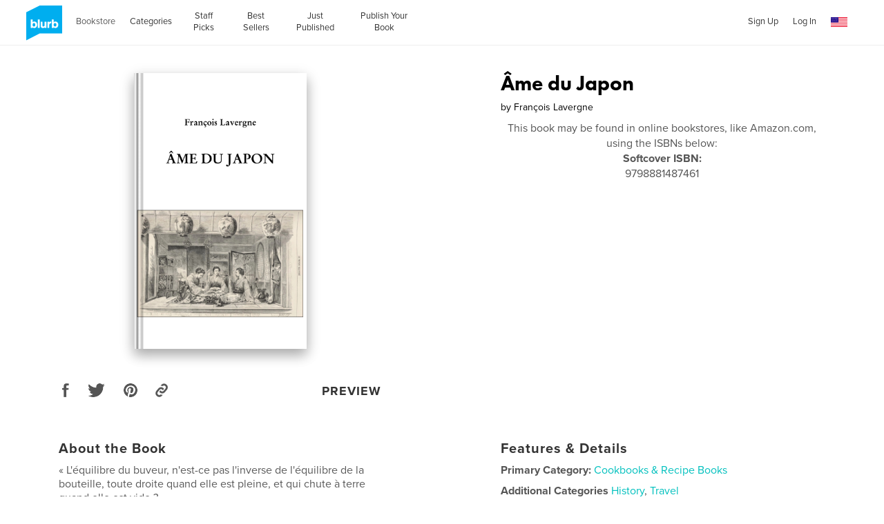

--- FILE ---
content_type: text/html; charset=utf-8
request_url: https://www.google.com/recaptcha/api2/anchor?ar=1&k=6LdYlHUUAAAAAGR0VR_KjlDMfvnnWb2XhZ4cAhOK&co=aHR0cHM6Ly93d3cuYmx1cmIuY29tOjQ0Mw..&hl=en&v=9TiwnJFHeuIw_s0wSd3fiKfN&size=invisible&badge=inline&anchor-ms=20000&execute-ms=30000&cb=d1c3rlxifv3m
body_size: 49978
content:
<!DOCTYPE HTML><html dir="ltr" lang="en"><head><meta http-equiv="Content-Type" content="text/html; charset=UTF-8">
<meta http-equiv="X-UA-Compatible" content="IE=edge">
<title>reCAPTCHA</title>
<style type="text/css">
/* cyrillic-ext */
@font-face {
  font-family: 'Roboto';
  font-style: normal;
  font-weight: 400;
  font-stretch: 100%;
  src: url(//fonts.gstatic.com/s/roboto/v48/KFO7CnqEu92Fr1ME7kSn66aGLdTylUAMa3GUBHMdazTgWw.woff2) format('woff2');
  unicode-range: U+0460-052F, U+1C80-1C8A, U+20B4, U+2DE0-2DFF, U+A640-A69F, U+FE2E-FE2F;
}
/* cyrillic */
@font-face {
  font-family: 'Roboto';
  font-style: normal;
  font-weight: 400;
  font-stretch: 100%;
  src: url(//fonts.gstatic.com/s/roboto/v48/KFO7CnqEu92Fr1ME7kSn66aGLdTylUAMa3iUBHMdazTgWw.woff2) format('woff2');
  unicode-range: U+0301, U+0400-045F, U+0490-0491, U+04B0-04B1, U+2116;
}
/* greek-ext */
@font-face {
  font-family: 'Roboto';
  font-style: normal;
  font-weight: 400;
  font-stretch: 100%;
  src: url(//fonts.gstatic.com/s/roboto/v48/KFO7CnqEu92Fr1ME7kSn66aGLdTylUAMa3CUBHMdazTgWw.woff2) format('woff2');
  unicode-range: U+1F00-1FFF;
}
/* greek */
@font-face {
  font-family: 'Roboto';
  font-style: normal;
  font-weight: 400;
  font-stretch: 100%;
  src: url(//fonts.gstatic.com/s/roboto/v48/KFO7CnqEu92Fr1ME7kSn66aGLdTylUAMa3-UBHMdazTgWw.woff2) format('woff2');
  unicode-range: U+0370-0377, U+037A-037F, U+0384-038A, U+038C, U+038E-03A1, U+03A3-03FF;
}
/* math */
@font-face {
  font-family: 'Roboto';
  font-style: normal;
  font-weight: 400;
  font-stretch: 100%;
  src: url(//fonts.gstatic.com/s/roboto/v48/KFO7CnqEu92Fr1ME7kSn66aGLdTylUAMawCUBHMdazTgWw.woff2) format('woff2');
  unicode-range: U+0302-0303, U+0305, U+0307-0308, U+0310, U+0312, U+0315, U+031A, U+0326-0327, U+032C, U+032F-0330, U+0332-0333, U+0338, U+033A, U+0346, U+034D, U+0391-03A1, U+03A3-03A9, U+03B1-03C9, U+03D1, U+03D5-03D6, U+03F0-03F1, U+03F4-03F5, U+2016-2017, U+2034-2038, U+203C, U+2040, U+2043, U+2047, U+2050, U+2057, U+205F, U+2070-2071, U+2074-208E, U+2090-209C, U+20D0-20DC, U+20E1, U+20E5-20EF, U+2100-2112, U+2114-2115, U+2117-2121, U+2123-214F, U+2190, U+2192, U+2194-21AE, U+21B0-21E5, U+21F1-21F2, U+21F4-2211, U+2213-2214, U+2216-22FF, U+2308-230B, U+2310, U+2319, U+231C-2321, U+2336-237A, U+237C, U+2395, U+239B-23B7, U+23D0, U+23DC-23E1, U+2474-2475, U+25AF, U+25B3, U+25B7, U+25BD, U+25C1, U+25CA, U+25CC, U+25FB, U+266D-266F, U+27C0-27FF, U+2900-2AFF, U+2B0E-2B11, U+2B30-2B4C, U+2BFE, U+3030, U+FF5B, U+FF5D, U+1D400-1D7FF, U+1EE00-1EEFF;
}
/* symbols */
@font-face {
  font-family: 'Roboto';
  font-style: normal;
  font-weight: 400;
  font-stretch: 100%;
  src: url(//fonts.gstatic.com/s/roboto/v48/KFO7CnqEu92Fr1ME7kSn66aGLdTylUAMaxKUBHMdazTgWw.woff2) format('woff2');
  unicode-range: U+0001-000C, U+000E-001F, U+007F-009F, U+20DD-20E0, U+20E2-20E4, U+2150-218F, U+2190, U+2192, U+2194-2199, U+21AF, U+21E6-21F0, U+21F3, U+2218-2219, U+2299, U+22C4-22C6, U+2300-243F, U+2440-244A, U+2460-24FF, U+25A0-27BF, U+2800-28FF, U+2921-2922, U+2981, U+29BF, U+29EB, U+2B00-2BFF, U+4DC0-4DFF, U+FFF9-FFFB, U+10140-1018E, U+10190-1019C, U+101A0, U+101D0-101FD, U+102E0-102FB, U+10E60-10E7E, U+1D2C0-1D2D3, U+1D2E0-1D37F, U+1F000-1F0FF, U+1F100-1F1AD, U+1F1E6-1F1FF, U+1F30D-1F30F, U+1F315, U+1F31C, U+1F31E, U+1F320-1F32C, U+1F336, U+1F378, U+1F37D, U+1F382, U+1F393-1F39F, U+1F3A7-1F3A8, U+1F3AC-1F3AF, U+1F3C2, U+1F3C4-1F3C6, U+1F3CA-1F3CE, U+1F3D4-1F3E0, U+1F3ED, U+1F3F1-1F3F3, U+1F3F5-1F3F7, U+1F408, U+1F415, U+1F41F, U+1F426, U+1F43F, U+1F441-1F442, U+1F444, U+1F446-1F449, U+1F44C-1F44E, U+1F453, U+1F46A, U+1F47D, U+1F4A3, U+1F4B0, U+1F4B3, U+1F4B9, U+1F4BB, U+1F4BF, U+1F4C8-1F4CB, U+1F4D6, U+1F4DA, U+1F4DF, U+1F4E3-1F4E6, U+1F4EA-1F4ED, U+1F4F7, U+1F4F9-1F4FB, U+1F4FD-1F4FE, U+1F503, U+1F507-1F50B, U+1F50D, U+1F512-1F513, U+1F53E-1F54A, U+1F54F-1F5FA, U+1F610, U+1F650-1F67F, U+1F687, U+1F68D, U+1F691, U+1F694, U+1F698, U+1F6AD, U+1F6B2, U+1F6B9-1F6BA, U+1F6BC, U+1F6C6-1F6CF, U+1F6D3-1F6D7, U+1F6E0-1F6EA, U+1F6F0-1F6F3, U+1F6F7-1F6FC, U+1F700-1F7FF, U+1F800-1F80B, U+1F810-1F847, U+1F850-1F859, U+1F860-1F887, U+1F890-1F8AD, U+1F8B0-1F8BB, U+1F8C0-1F8C1, U+1F900-1F90B, U+1F93B, U+1F946, U+1F984, U+1F996, U+1F9E9, U+1FA00-1FA6F, U+1FA70-1FA7C, U+1FA80-1FA89, U+1FA8F-1FAC6, U+1FACE-1FADC, U+1FADF-1FAE9, U+1FAF0-1FAF8, U+1FB00-1FBFF;
}
/* vietnamese */
@font-face {
  font-family: 'Roboto';
  font-style: normal;
  font-weight: 400;
  font-stretch: 100%;
  src: url(//fonts.gstatic.com/s/roboto/v48/KFO7CnqEu92Fr1ME7kSn66aGLdTylUAMa3OUBHMdazTgWw.woff2) format('woff2');
  unicode-range: U+0102-0103, U+0110-0111, U+0128-0129, U+0168-0169, U+01A0-01A1, U+01AF-01B0, U+0300-0301, U+0303-0304, U+0308-0309, U+0323, U+0329, U+1EA0-1EF9, U+20AB;
}
/* latin-ext */
@font-face {
  font-family: 'Roboto';
  font-style: normal;
  font-weight: 400;
  font-stretch: 100%;
  src: url(//fonts.gstatic.com/s/roboto/v48/KFO7CnqEu92Fr1ME7kSn66aGLdTylUAMa3KUBHMdazTgWw.woff2) format('woff2');
  unicode-range: U+0100-02BA, U+02BD-02C5, U+02C7-02CC, U+02CE-02D7, U+02DD-02FF, U+0304, U+0308, U+0329, U+1D00-1DBF, U+1E00-1E9F, U+1EF2-1EFF, U+2020, U+20A0-20AB, U+20AD-20C0, U+2113, U+2C60-2C7F, U+A720-A7FF;
}
/* latin */
@font-face {
  font-family: 'Roboto';
  font-style: normal;
  font-weight: 400;
  font-stretch: 100%;
  src: url(//fonts.gstatic.com/s/roboto/v48/KFO7CnqEu92Fr1ME7kSn66aGLdTylUAMa3yUBHMdazQ.woff2) format('woff2');
  unicode-range: U+0000-00FF, U+0131, U+0152-0153, U+02BB-02BC, U+02C6, U+02DA, U+02DC, U+0304, U+0308, U+0329, U+2000-206F, U+20AC, U+2122, U+2191, U+2193, U+2212, U+2215, U+FEFF, U+FFFD;
}
/* cyrillic-ext */
@font-face {
  font-family: 'Roboto';
  font-style: normal;
  font-weight: 500;
  font-stretch: 100%;
  src: url(//fonts.gstatic.com/s/roboto/v48/KFO7CnqEu92Fr1ME7kSn66aGLdTylUAMa3GUBHMdazTgWw.woff2) format('woff2');
  unicode-range: U+0460-052F, U+1C80-1C8A, U+20B4, U+2DE0-2DFF, U+A640-A69F, U+FE2E-FE2F;
}
/* cyrillic */
@font-face {
  font-family: 'Roboto';
  font-style: normal;
  font-weight: 500;
  font-stretch: 100%;
  src: url(//fonts.gstatic.com/s/roboto/v48/KFO7CnqEu92Fr1ME7kSn66aGLdTylUAMa3iUBHMdazTgWw.woff2) format('woff2');
  unicode-range: U+0301, U+0400-045F, U+0490-0491, U+04B0-04B1, U+2116;
}
/* greek-ext */
@font-face {
  font-family: 'Roboto';
  font-style: normal;
  font-weight: 500;
  font-stretch: 100%;
  src: url(//fonts.gstatic.com/s/roboto/v48/KFO7CnqEu92Fr1ME7kSn66aGLdTylUAMa3CUBHMdazTgWw.woff2) format('woff2');
  unicode-range: U+1F00-1FFF;
}
/* greek */
@font-face {
  font-family: 'Roboto';
  font-style: normal;
  font-weight: 500;
  font-stretch: 100%;
  src: url(//fonts.gstatic.com/s/roboto/v48/KFO7CnqEu92Fr1ME7kSn66aGLdTylUAMa3-UBHMdazTgWw.woff2) format('woff2');
  unicode-range: U+0370-0377, U+037A-037F, U+0384-038A, U+038C, U+038E-03A1, U+03A3-03FF;
}
/* math */
@font-face {
  font-family: 'Roboto';
  font-style: normal;
  font-weight: 500;
  font-stretch: 100%;
  src: url(//fonts.gstatic.com/s/roboto/v48/KFO7CnqEu92Fr1ME7kSn66aGLdTylUAMawCUBHMdazTgWw.woff2) format('woff2');
  unicode-range: U+0302-0303, U+0305, U+0307-0308, U+0310, U+0312, U+0315, U+031A, U+0326-0327, U+032C, U+032F-0330, U+0332-0333, U+0338, U+033A, U+0346, U+034D, U+0391-03A1, U+03A3-03A9, U+03B1-03C9, U+03D1, U+03D5-03D6, U+03F0-03F1, U+03F4-03F5, U+2016-2017, U+2034-2038, U+203C, U+2040, U+2043, U+2047, U+2050, U+2057, U+205F, U+2070-2071, U+2074-208E, U+2090-209C, U+20D0-20DC, U+20E1, U+20E5-20EF, U+2100-2112, U+2114-2115, U+2117-2121, U+2123-214F, U+2190, U+2192, U+2194-21AE, U+21B0-21E5, U+21F1-21F2, U+21F4-2211, U+2213-2214, U+2216-22FF, U+2308-230B, U+2310, U+2319, U+231C-2321, U+2336-237A, U+237C, U+2395, U+239B-23B7, U+23D0, U+23DC-23E1, U+2474-2475, U+25AF, U+25B3, U+25B7, U+25BD, U+25C1, U+25CA, U+25CC, U+25FB, U+266D-266F, U+27C0-27FF, U+2900-2AFF, U+2B0E-2B11, U+2B30-2B4C, U+2BFE, U+3030, U+FF5B, U+FF5D, U+1D400-1D7FF, U+1EE00-1EEFF;
}
/* symbols */
@font-face {
  font-family: 'Roboto';
  font-style: normal;
  font-weight: 500;
  font-stretch: 100%;
  src: url(//fonts.gstatic.com/s/roboto/v48/KFO7CnqEu92Fr1ME7kSn66aGLdTylUAMaxKUBHMdazTgWw.woff2) format('woff2');
  unicode-range: U+0001-000C, U+000E-001F, U+007F-009F, U+20DD-20E0, U+20E2-20E4, U+2150-218F, U+2190, U+2192, U+2194-2199, U+21AF, U+21E6-21F0, U+21F3, U+2218-2219, U+2299, U+22C4-22C6, U+2300-243F, U+2440-244A, U+2460-24FF, U+25A0-27BF, U+2800-28FF, U+2921-2922, U+2981, U+29BF, U+29EB, U+2B00-2BFF, U+4DC0-4DFF, U+FFF9-FFFB, U+10140-1018E, U+10190-1019C, U+101A0, U+101D0-101FD, U+102E0-102FB, U+10E60-10E7E, U+1D2C0-1D2D3, U+1D2E0-1D37F, U+1F000-1F0FF, U+1F100-1F1AD, U+1F1E6-1F1FF, U+1F30D-1F30F, U+1F315, U+1F31C, U+1F31E, U+1F320-1F32C, U+1F336, U+1F378, U+1F37D, U+1F382, U+1F393-1F39F, U+1F3A7-1F3A8, U+1F3AC-1F3AF, U+1F3C2, U+1F3C4-1F3C6, U+1F3CA-1F3CE, U+1F3D4-1F3E0, U+1F3ED, U+1F3F1-1F3F3, U+1F3F5-1F3F7, U+1F408, U+1F415, U+1F41F, U+1F426, U+1F43F, U+1F441-1F442, U+1F444, U+1F446-1F449, U+1F44C-1F44E, U+1F453, U+1F46A, U+1F47D, U+1F4A3, U+1F4B0, U+1F4B3, U+1F4B9, U+1F4BB, U+1F4BF, U+1F4C8-1F4CB, U+1F4D6, U+1F4DA, U+1F4DF, U+1F4E3-1F4E6, U+1F4EA-1F4ED, U+1F4F7, U+1F4F9-1F4FB, U+1F4FD-1F4FE, U+1F503, U+1F507-1F50B, U+1F50D, U+1F512-1F513, U+1F53E-1F54A, U+1F54F-1F5FA, U+1F610, U+1F650-1F67F, U+1F687, U+1F68D, U+1F691, U+1F694, U+1F698, U+1F6AD, U+1F6B2, U+1F6B9-1F6BA, U+1F6BC, U+1F6C6-1F6CF, U+1F6D3-1F6D7, U+1F6E0-1F6EA, U+1F6F0-1F6F3, U+1F6F7-1F6FC, U+1F700-1F7FF, U+1F800-1F80B, U+1F810-1F847, U+1F850-1F859, U+1F860-1F887, U+1F890-1F8AD, U+1F8B0-1F8BB, U+1F8C0-1F8C1, U+1F900-1F90B, U+1F93B, U+1F946, U+1F984, U+1F996, U+1F9E9, U+1FA00-1FA6F, U+1FA70-1FA7C, U+1FA80-1FA89, U+1FA8F-1FAC6, U+1FACE-1FADC, U+1FADF-1FAE9, U+1FAF0-1FAF8, U+1FB00-1FBFF;
}
/* vietnamese */
@font-face {
  font-family: 'Roboto';
  font-style: normal;
  font-weight: 500;
  font-stretch: 100%;
  src: url(//fonts.gstatic.com/s/roboto/v48/KFO7CnqEu92Fr1ME7kSn66aGLdTylUAMa3OUBHMdazTgWw.woff2) format('woff2');
  unicode-range: U+0102-0103, U+0110-0111, U+0128-0129, U+0168-0169, U+01A0-01A1, U+01AF-01B0, U+0300-0301, U+0303-0304, U+0308-0309, U+0323, U+0329, U+1EA0-1EF9, U+20AB;
}
/* latin-ext */
@font-face {
  font-family: 'Roboto';
  font-style: normal;
  font-weight: 500;
  font-stretch: 100%;
  src: url(//fonts.gstatic.com/s/roboto/v48/KFO7CnqEu92Fr1ME7kSn66aGLdTylUAMa3KUBHMdazTgWw.woff2) format('woff2');
  unicode-range: U+0100-02BA, U+02BD-02C5, U+02C7-02CC, U+02CE-02D7, U+02DD-02FF, U+0304, U+0308, U+0329, U+1D00-1DBF, U+1E00-1E9F, U+1EF2-1EFF, U+2020, U+20A0-20AB, U+20AD-20C0, U+2113, U+2C60-2C7F, U+A720-A7FF;
}
/* latin */
@font-face {
  font-family: 'Roboto';
  font-style: normal;
  font-weight: 500;
  font-stretch: 100%;
  src: url(//fonts.gstatic.com/s/roboto/v48/KFO7CnqEu92Fr1ME7kSn66aGLdTylUAMa3yUBHMdazQ.woff2) format('woff2');
  unicode-range: U+0000-00FF, U+0131, U+0152-0153, U+02BB-02BC, U+02C6, U+02DA, U+02DC, U+0304, U+0308, U+0329, U+2000-206F, U+20AC, U+2122, U+2191, U+2193, U+2212, U+2215, U+FEFF, U+FFFD;
}
/* cyrillic-ext */
@font-face {
  font-family: 'Roboto';
  font-style: normal;
  font-weight: 900;
  font-stretch: 100%;
  src: url(//fonts.gstatic.com/s/roboto/v48/KFO7CnqEu92Fr1ME7kSn66aGLdTylUAMa3GUBHMdazTgWw.woff2) format('woff2');
  unicode-range: U+0460-052F, U+1C80-1C8A, U+20B4, U+2DE0-2DFF, U+A640-A69F, U+FE2E-FE2F;
}
/* cyrillic */
@font-face {
  font-family: 'Roboto';
  font-style: normal;
  font-weight: 900;
  font-stretch: 100%;
  src: url(//fonts.gstatic.com/s/roboto/v48/KFO7CnqEu92Fr1ME7kSn66aGLdTylUAMa3iUBHMdazTgWw.woff2) format('woff2');
  unicode-range: U+0301, U+0400-045F, U+0490-0491, U+04B0-04B1, U+2116;
}
/* greek-ext */
@font-face {
  font-family: 'Roboto';
  font-style: normal;
  font-weight: 900;
  font-stretch: 100%;
  src: url(//fonts.gstatic.com/s/roboto/v48/KFO7CnqEu92Fr1ME7kSn66aGLdTylUAMa3CUBHMdazTgWw.woff2) format('woff2');
  unicode-range: U+1F00-1FFF;
}
/* greek */
@font-face {
  font-family: 'Roboto';
  font-style: normal;
  font-weight: 900;
  font-stretch: 100%;
  src: url(//fonts.gstatic.com/s/roboto/v48/KFO7CnqEu92Fr1ME7kSn66aGLdTylUAMa3-UBHMdazTgWw.woff2) format('woff2');
  unicode-range: U+0370-0377, U+037A-037F, U+0384-038A, U+038C, U+038E-03A1, U+03A3-03FF;
}
/* math */
@font-face {
  font-family: 'Roboto';
  font-style: normal;
  font-weight: 900;
  font-stretch: 100%;
  src: url(//fonts.gstatic.com/s/roboto/v48/KFO7CnqEu92Fr1ME7kSn66aGLdTylUAMawCUBHMdazTgWw.woff2) format('woff2');
  unicode-range: U+0302-0303, U+0305, U+0307-0308, U+0310, U+0312, U+0315, U+031A, U+0326-0327, U+032C, U+032F-0330, U+0332-0333, U+0338, U+033A, U+0346, U+034D, U+0391-03A1, U+03A3-03A9, U+03B1-03C9, U+03D1, U+03D5-03D6, U+03F0-03F1, U+03F4-03F5, U+2016-2017, U+2034-2038, U+203C, U+2040, U+2043, U+2047, U+2050, U+2057, U+205F, U+2070-2071, U+2074-208E, U+2090-209C, U+20D0-20DC, U+20E1, U+20E5-20EF, U+2100-2112, U+2114-2115, U+2117-2121, U+2123-214F, U+2190, U+2192, U+2194-21AE, U+21B0-21E5, U+21F1-21F2, U+21F4-2211, U+2213-2214, U+2216-22FF, U+2308-230B, U+2310, U+2319, U+231C-2321, U+2336-237A, U+237C, U+2395, U+239B-23B7, U+23D0, U+23DC-23E1, U+2474-2475, U+25AF, U+25B3, U+25B7, U+25BD, U+25C1, U+25CA, U+25CC, U+25FB, U+266D-266F, U+27C0-27FF, U+2900-2AFF, U+2B0E-2B11, U+2B30-2B4C, U+2BFE, U+3030, U+FF5B, U+FF5D, U+1D400-1D7FF, U+1EE00-1EEFF;
}
/* symbols */
@font-face {
  font-family: 'Roboto';
  font-style: normal;
  font-weight: 900;
  font-stretch: 100%;
  src: url(//fonts.gstatic.com/s/roboto/v48/KFO7CnqEu92Fr1ME7kSn66aGLdTylUAMaxKUBHMdazTgWw.woff2) format('woff2');
  unicode-range: U+0001-000C, U+000E-001F, U+007F-009F, U+20DD-20E0, U+20E2-20E4, U+2150-218F, U+2190, U+2192, U+2194-2199, U+21AF, U+21E6-21F0, U+21F3, U+2218-2219, U+2299, U+22C4-22C6, U+2300-243F, U+2440-244A, U+2460-24FF, U+25A0-27BF, U+2800-28FF, U+2921-2922, U+2981, U+29BF, U+29EB, U+2B00-2BFF, U+4DC0-4DFF, U+FFF9-FFFB, U+10140-1018E, U+10190-1019C, U+101A0, U+101D0-101FD, U+102E0-102FB, U+10E60-10E7E, U+1D2C0-1D2D3, U+1D2E0-1D37F, U+1F000-1F0FF, U+1F100-1F1AD, U+1F1E6-1F1FF, U+1F30D-1F30F, U+1F315, U+1F31C, U+1F31E, U+1F320-1F32C, U+1F336, U+1F378, U+1F37D, U+1F382, U+1F393-1F39F, U+1F3A7-1F3A8, U+1F3AC-1F3AF, U+1F3C2, U+1F3C4-1F3C6, U+1F3CA-1F3CE, U+1F3D4-1F3E0, U+1F3ED, U+1F3F1-1F3F3, U+1F3F5-1F3F7, U+1F408, U+1F415, U+1F41F, U+1F426, U+1F43F, U+1F441-1F442, U+1F444, U+1F446-1F449, U+1F44C-1F44E, U+1F453, U+1F46A, U+1F47D, U+1F4A3, U+1F4B0, U+1F4B3, U+1F4B9, U+1F4BB, U+1F4BF, U+1F4C8-1F4CB, U+1F4D6, U+1F4DA, U+1F4DF, U+1F4E3-1F4E6, U+1F4EA-1F4ED, U+1F4F7, U+1F4F9-1F4FB, U+1F4FD-1F4FE, U+1F503, U+1F507-1F50B, U+1F50D, U+1F512-1F513, U+1F53E-1F54A, U+1F54F-1F5FA, U+1F610, U+1F650-1F67F, U+1F687, U+1F68D, U+1F691, U+1F694, U+1F698, U+1F6AD, U+1F6B2, U+1F6B9-1F6BA, U+1F6BC, U+1F6C6-1F6CF, U+1F6D3-1F6D7, U+1F6E0-1F6EA, U+1F6F0-1F6F3, U+1F6F7-1F6FC, U+1F700-1F7FF, U+1F800-1F80B, U+1F810-1F847, U+1F850-1F859, U+1F860-1F887, U+1F890-1F8AD, U+1F8B0-1F8BB, U+1F8C0-1F8C1, U+1F900-1F90B, U+1F93B, U+1F946, U+1F984, U+1F996, U+1F9E9, U+1FA00-1FA6F, U+1FA70-1FA7C, U+1FA80-1FA89, U+1FA8F-1FAC6, U+1FACE-1FADC, U+1FADF-1FAE9, U+1FAF0-1FAF8, U+1FB00-1FBFF;
}
/* vietnamese */
@font-face {
  font-family: 'Roboto';
  font-style: normal;
  font-weight: 900;
  font-stretch: 100%;
  src: url(//fonts.gstatic.com/s/roboto/v48/KFO7CnqEu92Fr1ME7kSn66aGLdTylUAMa3OUBHMdazTgWw.woff2) format('woff2');
  unicode-range: U+0102-0103, U+0110-0111, U+0128-0129, U+0168-0169, U+01A0-01A1, U+01AF-01B0, U+0300-0301, U+0303-0304, U+0308-0309, U+0323, U+0329, U+1EA0-1EF9, U+20AB;
}
/* latin-ext */
@font-face {
  font-family: 'Roboto';
  font-style: normal;
  font-weight: 900;
  font-stretch: 100%;
  src: url(//fonts.gstatic.com/s/roboto/v48/KFO7CnqEu92Fr1ME7kSn66aGLdTylUAMa3KUBHMdazTgWw.woff2) format('woff2');
  unicode-range: U+0100-02BA, U+02BD-02C5, U+02C7-02CC, U+02CE-02D7, U+02DD-02FF, U+0304, U+0308, U+0329, U+1D00-1DBF, U+1E00-1E9F, U+1EF2-1EFF, U+2020, U+20A0-20AB, U+20AD-20C0, U+2113, U+2C60-2C7F, U+A720-A7FF;
}
/* latin */
@font-face {
  font-family: 'Roboto';
  font-style: normal;
  font-weight: 900;
  font-stretch: 100%;
  src: url(//fonts.gstatic.com/s/roboto/v48/KFO7CnqEu92Fr1ME7kSn66aGLdTylUAMa3yUBHMdazQ.woff2) format('woff2');
  unicode-range: U+0000-00FF, U+0131, U+0152-0153, U+02BB-02BC, U+02C6, U+02DA, U+02DC, U+0304, U+0308, U+0329, U+2000-206F, U+20AC, U+2122, U+2191, U+2193, U+2212, U+2215, U+FEFF, U+FFFD;
}

</style>
<link rel="stylesheet" type="text/css" href="https://www.gstatic.com/recaptcha/releases/9TiwnJFHeuIw_s0wSd3fiKfN/styles__ltr.css">
<script nonce="1yresYwQbsVIZogjKs_IEA" type="text/javascript">window['__recaptcha_api'] = 'https://www.google.com/recaptcha/api2/';</script>
<script type="text/javascript" src="https://www.gstatic.com/recaptcha/releases/9TiwnJFHeuIw_s0wSd3fiKfN/recaptcha__en.js" nonce="1yresYwQbsVIZogjKs_IEA">
      
    </script></head>
<body><div id="rc-anchor-alert" class="rc-anchor-alert"></div>
<input type="hidden" id="recaptcha-token" value="[base64]">
<script type="text/javascript" nonce="1yresYwQbsVIZogjKs_IEA">
      recaptcha.anchor.Main.init("[\x22ainput\x22,[\x22bgdata\x22,\x22\x22,\[base64]/[base64]/bmV3IFpbdF0obVswXSk6Sz09Mj9uZXcgWlt0XShtWzBdLG1bMV0pOks9PTM/bmV3IFpbdF0obVswXSxtWzFdLG1bMl0pOks9PTQ/[base64]/[base64]/[base64]/[base64]/[base64]/[base64]/[base64]/[base64]/[base64]/[base64]/[base64]/[base64]/[base64]/[base64]\\u003d\\u003d\x22,\[base64]\\u003d\\u003d\x22,\x22wpLCiMKFw7zDhcOIwqvDt8OHw6XCo1B1R8KMwpwFQTwFw5vDpB7DrcOkw4fDosOraMOgwrzCvMKDwrvCjQ5rwoM3f8O2wpNmwqJOw4jDrMOxKmHCkVrCvhBIwpQxK8ORwpvDhsKUY8Orw6zCgMKAw75oADXDgMKYwpXCqMOdR1vDuFNJwqLDviMSw5XCln/ChWNHcHhXQMOeBVl6VH/Ds37Cv8OLwoTClcOWK3XCi0HCghMiXybCpsOMw7l7w4FBwr5Nwq5qYDzCsGbDnsOvc8ONKcKNQSApwr/CsGkHw47CgGrCrsO8ZcO4bTnCnsOBwr7DocK2w4oBw4DCtsOSwrHCk0h/wrh8HWrDg8Kyw7DCr8KQRDMYNxgMwqkpa8KnwpNMGcOTwqrDocOewqzDmMKjw6Fzw67DtsODw55xwrttwo7CkwADbcK/[base64]/[base64]/e8KFwoHCusOpwqYpFsKUbMONVQrDjcKewqfDgsKUwoHCsmxNOsK9wqLCuHgNw5LDr8OpN8O+w6jCoMOfVn5ww6zCkTMvwozCkMK+S00IX8O1SCDDt8OUwr3DjA9qIsKKAUTDqcKjfTwcXsO2QkNTw6LCrF8Rw5ZiAG3Dm8KXwqjDo8ONw5/[base64]/Dm8OHw6t4NMOjwrJ0wonDoxhWw6HDjxxqWk1/[base64]/[base64]/w6jDk8OkJsOnwp4ZL8KPUMK9w48pwp3CpcOkwpLDjA3DqSDDozHCg1HCmMOEC3HDssOEw7lgZFDDjRzCgnrCkw7DjQcDwrvCtsKgBmgbwo4QwovDj8ORwqUmKsK5TcKpw6IbwqdacMK0wqXCssKvw4FeI8OUHA/CmDPCkMKDeQnDjysBAMKIwpoSw5rDmcK6BCHDuys9H8KYG8KDDBhgwqAtHMO3PsOET8O3wqp4wr9XZMOrw5U2BCNcwrJYQMKCwodOw4lNw67Ch1dAO8OmwrsGw7Q1w6nCgsOnwqzCs8OQVcK1dzcew4FPTcO2wobCrSLCs8KDwrXCj8KCJADDrB/CosKFZMOLCUQxEW4vw4HDrsOZw7Uvwp9Ew51uw6hACXJ9JkUvwr3CgWtqG8OHwovCjsKDViHDgsKHUWUKwqxrPcO/wqbDo8OGwr1/IWs5wp5TUMKTNRnDqcKzwqcpw5jDusO/JcKRNsOZRcO5LMKRw7rDhMOVwq7Dpi3CiMO0Y8OiwpAbKlTDlgHCicORw4rCrcKrw43Co17CtcOIwoM4SsKQQcKbf2k5w4tww6JKWik7IMOFfxLDnQvCgMOcZC/Cqx7Du2ogE8OYwpLCqcOyw6Z2w48gw79LWcODcMKWZcKxwqcSVsKlw5wPOw/Cs8KtSsK+wo/[base64]/DmcO9w6TCksOSwqcGSMOBOXzCoAZBwpMYwrluK8KACiZbOijChMKMVSZ7GX1cwoEEwp7ChCrCn0hCwoBjEcONR8K3woVpR8KBNWcCw5jCq8OpasKmwpLDtHgHLcKuw7bCrMOIchDDvcOcUMOWw4rDuMKWAMKHUsOAwq/CjEMZw5ZDwr/[base64]/[base64]/w5x9wpzDpXoBcMKxJElew4nCrsO4wo7DicKBwrHCmMKGw74GEsKUwo1SwqDChsKuB2ctwoDDncKAw6HCocOlG8KWw6sQMFdmw4Y2wr9QJjBHw6ElGMOXwqQRDALDnB5aaUTChsKvw6TDq8OAw6EcEW/CvjPCtgXDgMO/Kz7Ch17CncKjwpFqwqzDlsKsesKIwrQjNxV9wq/Du8OYYz5NOsOcO8ORP0jCi8O4wod/NMOeFjZcw6TCnsKvVMOZw6bDhEXCvXh1TyYAI1vDjMK/w5TDrmMmP8ODIcOMwrPDtMO3EMKsw74eIcOMwpUowoNOwqzCocKkBMK5wqrDvMK3GMOpw7rDq8OVwojDmGPDtnRkw4psBcKiwoTDmsKhQcKwwoPDh8OhPjoUwrrDt8KXK8Kif8KQwroWFMOsMMK6wopZd8KbAxBpwpvChMOcGTB8FMKiwoLDoDB6UC7CmMO/QcOXBl9cQSzDrcKHHBtiY0IXJMKVR0HDrMOaSsObFMO8wrzDgsOmVT/ChGJHw53DrMOdwprCo8ObWwvDmULDs8OVwp5PchbDl8ODw5rChsOEMcOXwp98JEDCqSB8Ew3CmsKfOw/CvWjDtB4HwrBJdxHCjngTw4PDnDEkworCnsObw5TCmh/CgMKPw5Bdwr/DlMO1w5cuw4xTw4/DhRfCl8OeIEoPccOQEw0oRMOUwp/CscOBw53CncOBwp3CisK5DlnDt8OcwrrCosObF3YFw51WNSBdHsOdGMKfWsKjwp1uw6M1JTxTw5rDvWFEw5MIw6vCt0wmwpvChcOYw73CpidBRiJ6LhnCm8OQBD0ewohkQMOKw4cYXcOJNMKSw4/[base64]/ChjBqwpfCpDN/d8Kaw6tBYsK7FiopBB5HCsO8w5XDh8K2w6XCrsOwVcOfNlo/[base64]/woLCtGhMOhkcwqXCs8K3MsKZFznCl1zDqcKnwoHDrXNES8KccVnDpD/Cn8KpwohhHzHCncOdQzEGRSTDs8ODwqRLw6bDl8OFw4jClMOuwq/[base64]/Ctx/DjCAhwr1Cwo7DssO9w7jChcKsw77DnipIU8KqQUIAfmTDhCc9wqHDuwjCpRfCo8KjwrJKw74uCsK0QsO+ecKkw7JHQinDkMKsw41sR8OkfETCusKpwpfDscOoSE/DpjsOTsKmw4XCmkHCi2HChH/CgsOfNcO8w7NYIcOCWAgBLMOvw4TDucOCwrp5TlfDtsOHw5/CkWbDhzLDpHkAZMONR8Okw5PDpcOQwpjCqx7CssKlGMK8DkTCpsKRwpdRHHvCmiXDgMKrTDNlw7hNw699w51uw43DpsOsWMOhwrDDusO3bk88wrEnw5cjQcOsOnBjwqh2wrPDpcOPeSN9LsOPwrvCmMOHwrbDniEmGcOPEMKNRx8TfUnCogs0w53Dt8O/wpLCosKAw7DDsMKHw6o9wqjCsUkGwpl/SiZhGsKpwpDDpH/DmiTCgXJqwrXCsMKMP2DCk3l9aUTDq1fCqQpdwqJAw7PCnsKuw4vDgg7DksObw7XDqcO2w5lnasOME8OhTSZ4LiEdQ8KQwpYjwqRvw5kXw4gVwrJvw5ALwq7DtcOyCnJAwqFtPjbDtMOERMKUw6fDtcOhJsK6CnrDmi/DiMOgGgfCn8KmwrHDqcOsYMO8KsO2P8KQaj7DrMKAaEgxwot7CsOEwro4wr3CrMKNMCYGwqQaH8K0VMOjEDnDlkvDosK1B8OfUMOzdsKlTX5/w5wowosCw71aZMOWw7TCt0HDgMOUw53CisKew4nClcKdw47DrMOww67DpDZuUn1xcsKgwrIxZG7CizXDoynDgcKyEMK+w4MpfcK1F8KYUMKeMGxpNMOlKWBwFzDCizrDth5NN8Otw4DCpsOxw6QyQXLDqHISwrfDhjXCo15Pwo7Ch8KKDhjDnU3CosOSHmjDjF/Ck8OpLMOzdMK1w5/DgMK1wpUrw53Cq8OJfgLCkT/CpU3CkUtrw7HDhk5PZGkIIcOtYsKtwp/DksKeBsKEwr8YNsKwwpXCj8KNw6/DvsKbwpfCoh3CrhDCnmVKEnXDrxXCtADCuMO7BcKiX3c6J1vChsOXd1HDjsO8w7HDvsOQLxs/wpnDpQ/DncKiw59Bw7BoDsOVEMOmbMOwEQvDg0/CksOKP1xHw5Rzwr9wwrHCuWUxZmEJMcONw5FCfz/[base64]/CiTDDhEjDkVPCgGpqw6Ihd8KETnDDoj8cYGVQRMKPw4LCvRBxwp3CvsOrw4nCl2pXI3gzw6PDqxvDplogITJCRcOGwqsQaMKuw47CngAEHMOMwrfCscKAZcOVIcOrw55FZcOCIAwpdsO2wqbDm8KHwrQ4woY7Hi3CsGLDucOTw67Dg8O1dzolfnwZLkrDm3rCtT/DjRNrwovCkzvCnSnCncOGw7AcwoMZa2FCNcOmw7PDjDYFwozCuChTwrTCun0+w5oLw71Aw7QOwo/Cq8OBOMOGwpBafGk7w4PDnyHCgMKwT3xwworCuEs2HcKYLB4wBgx6MMOXwpnCuMKJYMKewq3DjgLDmSjCvykhw7/DrDnCkjvDo8KJTgIlwrTDlTvDliTCk8KnTi4/IsK0w7JfIhTDkMKNw4nChcKPUcOWwpQyMC0ZEBzCrhnCtMOcPcKpKmzCrGR7csKnwqo0w6B5wqDDpcOawrrCjsKaXsORYRHDosObwrjCvX9JwowucMKFw5N9ccKiOX/DnnTChnUcDcOlKmTDoMK7w6nCkR/Dt3nCvcKJeDJlwojCnQ3CoXjCrBZOAMKydsO1IRjDmcKFwpXDp8KkWjrCnm8XDsOKE8KXwq9yw63ClsO5M8K5wrfCpS7CvgrCj2EVDcKvVS4jwovCmwJrRMO4wrbCkG/DvzpWwoNFwqcbK3XCrgrDhVfDoS3DnXHCkg/DscOWw5Ebw7BRw4jChH1vwotiwpbCtlXCjsKbw5/DuMOuOsOzwqBGVhxzwpbCrMOZw5EUw4nCs8KMFDXDoRfCs1fChsOmYcOuw7hpw6p8woduw58rwpUJw6TDm8KDcMOSwr/DqcKWb8KMbcKLMMKaC8OWwpfCsHgVw4YSwqsgwp3DrmXDuF/CuQ3Dni3Dsl/[base64]/[base64]/wqc+w5LDtsOYMMKcU8KqBUPCh1fDtcO5Ryw4V0xIw79wOVPDvMK0ccKJw6nDn2zCm8KjwqPDr8OXw4/DkH/Dl8O3VkLDqsOewr/DvsOnwqnDr8KqB1DChknDhMOTw4DCrMOWXsKJw7/DtkUPBxwDQ8K2cVVPTcO4AcKoM0R7wr/CtsO8a8OTYkUwwqzCgE0WwpoPBcK3wo/CmFwvwqcCLsKrwr/CgcO7w5LCksK9J8Kqch5CIRPDmMOEw7dKwoJXU3sHw6LDrC7DtsKJwojCpcObwqbCnMKVwqoORcKKSwLCshbChMOZwoY8HcKKC3fChx/Dr8O6w5/Dn8KjWD7CiMKUJTDCoWg6a8ONwqjCvsKEw5QJIlZ7d2vChsK5w78kcsO2GwPDqMKfMx/ChcO1wqI6dsKZQMKOecKofcKiw7EFw5PCsUQdw7gcw7XDu0t0wqbClDk/worDqCRbGMOzw6tfw7/DngvCrFEvw6fCj8Oxw53DhsOfw5BYRmpWeFLDskhXUcKeTnzDiMKGcilrOcOGwqYfKh4+c8O5w5/DsQLDt8K1SMOfbsOmHsKlw6RcTAsUeQ8bel1pworDi2sAEy94w7FuwpI1w6DDiCFzQTRQBU7CtcKhw6JzfTgQMsOvwqLDiizDs8OyJFTDvXl+OT8VwoTChAg7wq0HOnnCiMO5w4DCp0/CnVrDlmsuwrHDgcKBw6Fiw5VORhfDvsKPw6DCjMOmfcOiXcOQwqJrw74OXzzDjcKJwr/[base64]/[base64]/CcKQwoHCjsOawrXChRvCmioZPSEfdXQjwrjCuzhFdgrCkF5hwoTCocOUw5NsM8OBwpnDv0gzG8K5HjTDjEvCsGgIwrPCksKLCBJaw6fDiSzCh8OOIcKzw6QOw787w68DFcORPsKjw4jDkMKRGjJVw53DmcKVw5pDdcO4w4fCgBrCnMOcw75Pw7/DgMKbw7DCiMO9wpzCg8K+w40Owo/DqcKlQjsnbcKEw6TDgcK3w4QjABcLwqF2bkvClT7DhMO1wo3Ds8KcVsKgEFHDrCgrw4t6w4JmwqnCtT7DtsOTaR7Dp2LDkMOjwrnDqEbCkU7CuMO1w7xMOhTDqUgqw60Zw7dmw5gfIcOPM15Nw4XCiMOTwr7CmTHCpD7Ckl/[base64]/DssKeGDYAKjrCssOdNMOYwrTCisO5K8KkwogFIMKlwr48wo7CrMK6eGZbw6cDw6JnwqM+w6bDoMOae8Kjwog4UV7CoHEnw6ERNzMswq9pw5XDrcO8wp7DocKew70FwrwHEUPDiMK/wpbDkEDCtcO5KMKiwrXCmMKNDMKcTsOPTSnDvcOtUHTDg8KnK8ObcFbCtsO7aMOyw6tWX8OfwqPCqHR+w607YgYlwp/DtGvDtsOHwqjDjsKyHxx5w4zDl8ODw4rDvFjCtDN4wpF9D8OPYsORwq/Cv8Kpwr/ChHnCkMO/V8KUNsKGw7DCmj8ZTVoxBsKTVsK5XsKkw7zCgMKOw5cmw51+w7TCtgoDw4jCs0XDlGLCo0DCu29/[base64]/[base64]/CvmbDkyIkwoQSbFvCkR7Dg0xbJsOAw4TChHPDtMO5XTBiw5tjY01vw4rDsMOqw4cNwpw3w71uwoTDqzNOVEzCiBYpMMKuRMKOwoHDrmDCmzTCrXkDfsKEw75SKnnCvMOiwrDCvzTCv8Osw4HDtG1TAHvChRDDocO0wrZaw4/DsmpBwrHDuhQaw4fDnmgVMsKGTsKEAMKBw5Z7w7jDusKVEGDDlVPDvWDCkl7DlXPDgiLClSbCs8KDMsKnFMK/HMKvdFnCsX9rwrzCvkA3HmFOLh7Dr0zCqzvCv8ONF3BowpcvwrxZw6TDisOjVnkJw4rDvMKwwp3DoMK1wrvCjsO/[base64]/CsAbDqcOrwp3Ct8OYRcKgwqbDjsKjw6UkMsK/CcOJw5UMwoJhw7R0wqBTwo3DjMOTwoLDo2dYGsKqOcOxwp5pwqrCg8Ojw6E5Wgtnw47DnlZtLwzCuXUnP8Obw757w4jDmjYxwq3Cv3bDl8OZw4nDksOjw4jDo8OpwrRJH8KAGyTDtcOuOcK1JsKJwpZZwpPDrmx/[base64]/DrHXCrsO4woZEwp8aAMOpwpgNTcKKw4PCosK6wonChB7DmMKcw5l7wqNTwrF8e8ONw5ZnwozCllhaOE7DosOww545fxUnw4HDujDCksKJw6EGw4bCsyvDtglCcWvDlkbDtVspM3PDjSzClcOAwpXCgsKMw7oBSMO/fMOcw4zDjAPCrFvCmAjDuRnDviXDr8Oww75QwpNtw6lQex/ClMOMwrHDk8KIw4LCuFfDrcKTwqBNEWwWwpUnw5k3UhvCkMO6wqoowrhwHz7Dk8KJWcOnUGAvwoxvF0rDg8Kww4HDrMKcGV/[base64]/DicKqw53CtMK3LEHCvTbDjyvDtXBoMsOebzYQwqzCjsOoKcOAPU1VSsK/w5c1w4HDmcOpcsKqeWDDqT/[base64]/woDCl8OnKsK0w60Rw7bCglrCi8OfHXfCqsOJwpPClxsCw754woDDokDDtcOJwpUnwqx2LRzDqA/CvcKFw7YAw6PDhMK3wqTCpsOYOBY8wrDDvjBXEkHDuMK7PsOCHMKKw6RmYMKWecKIwo8JKUh4EBxlwrjDh1fCgFdSIMOEcUzDq8KKK0/CscKwAcOuw5FJHU/Cmw1heCTDhENrwoUtwrzDoGwKw5EXOMK9dmgtE8OjwpcIwq5wShBSIMOZw4txaMKNZMKTWcOmYwXCksOnw60+w5DDm8Ofw7PDi8O6RGTDu8KuMMK6AMKpHznDuCjDr8OEw7/CnMOyw5lAwoLDuMO7w4XCuMO+elZyFMKpwqtZw47CqVBRVF7CrmInS8O+w4bDmMOEw7wPQcKCFsOYdsOcw4jDvBxCDcOyw47DvnPCg8OJBAgywqHCqzZ3HsOIJ1vDrMK1w5kVwqRzwrfDvilDwrfDt8OFw6rDnFMxwpfCisOEF2BJwobCosKkS8KawpJcbk97w70zwr/Dk1A4wqLCrBZyTBTDjivCiQXDgMOVCMOqw4YtUyXClzfCrgTCmj3Dg1V8wohlwqFsw5vCgnnCiTrCucOlQS7CjWnDlcKAIcKHZSBUCj3DoVwYwrDCk8KMw4/Cq8O5wpDDizvCr2/[base64]/DisOAwrBHwqw6wqnDt3JMdwTDoMK1RMKEw7NNV8OIDsKEYT/[base64]/DpsOGJcKffSHDnlLDhUB+wr7CgsKzwqUREHAkOMOaAFLCscOkw7jDuWNiYsOJSX/DrFhtw5rCsMK+Rx/[base64]/XVHCimcrN8OjUcK+SWEBcGgUwqhYw7XCksKwTQQsDcK1wprDgsOYAsOqwoXChsKrMF3DhGlVw4wWLwtuw5pawqXDoMKFIcOjUmMDO8KBw5Q0RllLeV7DjcKCw60Nw5fDqCDDpgoEUWR+w4JowoLDs8K6wq1owovCrTrCrcO7NMODw5TDksK2eCrDpV/[base64]/FcODDcOKSj7CsMOEQMKtPChwwpJGwr/DsFHDisOEw4xIwqAUcSNrw4fDisOVw6/ClMOZwoLDnsOBw4Zkwp9sL8OQE8O4w6PCvsOkw73DvsKHw5QUw4TDi3R1d0p2A8O0w7Rvw4XCrXPDuifDusOfwpDDigvCp8OFwr4Mw4fDnXfDsT0TwqFULsK6V8K1QVHDtsKOwoIQYcKlYRV0SsK7wo5gw7/DjEXDs8OOw5gICVINw6k5e2xnw4R/ZsOnLkPDscKvLUbDgsKNCcKfFhnDvi/[base64]/wrwQwpzDniMYw7rCgg9wYsOSYsKSXcOaF8OTZWrDvS9dw7HCqDTChg1BRMK3w7suwpHDv8OzUsOKQVbDtMOtYsOcQcKiwr/[base64]/Ch1/[base64]/w7TCjsK0PMOWB8K8woDDnsKBwonDncKVeBRvw4oVwpMNNsKLDsOmO8KVw45KLsOuGm/Crw7DhcKYwpBXSmTCrGPDsMK6RcKZXcOcQcK+w5Z5K8KFVBokbyjDrF/DvMKNw59/EwfDuThuTj9kUDEUOsOlw7nCrsO3SsK0d2EbKm3Cu8OFasO3JcKiwrcYWMOxwrJgFcK5wropMAAUD3ofTE4RZMOaF33Cn0DCnws/w4RxwqbCl8K1NBcow7xqdcKywoLCo8KFw7vDiMO5w53DisO/CMOew7ouwpnCs2LDvcKtVcOLd8OjWCbDmWsSwqIyQsOMwrLDhFBdwqU7ScKwFjjDpsOlw51WwpLCgncfw7/CukF1w57DvGEuwq0VwrpTDHbDkcK/LMOFwpM2woPCpsO/w5/[base64]/CpEzDgAXCusOzw63CvHzDmsKLwozDssOhwpwBwrLDs1ZiDGlmw74VJMKKccOkOsOvwoQmVhHCriDDrknDqMOWIk3DscOnw7vCoS9Fw7vCn8OQRSDCgmAVWsKCTFzDlFBJNWx1E8O/[base64]/YwnDksKsYcOtw7nDsFJxwpM1w6PCsMKXYRArwpTDpX8sw5rDmGjCpUIkblTDvMKOw6zClwtIw5zDusKpAn9pw5TDuhR2wrrCk28mw4bDhMKrY8OGwpFVw4QHXMOTHA/Dr8OmZ8OSYH3Du2dgN0BPK2jDqEBEJVbDscKePQluwoVawocoXFcINMK2wr/[base64]/Cm8KkAirDhgjChk3DmsKgw5fCiVM5VEcHcyoDSsKSTsKLw7fCjk/Dm006w6bCllBIImvDpgXDj8OXwqPClHU+QcOhwrE/w5ZswqDDqMK3w7cBTsK1Iy5nwrtLw6/Ct8KJWQYtIAM9w4tGwqIAw5vCmlXCqMKMwqElJcKCwq/CrVXCjDnDn8KmZBDDmzFgWDLDrcK6bQImIyPDnsOacDl0UsK5w5IZGcOIw5bDkwrCkWlvw6RgE0NkwowzUXzDo1rCjCzDvcOTwq7DgSZzCQXCqVg5wpXDgsKyaD1xOBDCt0gjXMOrwp/Dmk/DtxnDlMO/w63DiinCiB7CuMOKw5/CosKRU8Kiw7htM2FdVTDCtQPCn2BWwpDDrMKTWF8zGsOkw5bCnU/CuHMwwr7DiDBYUsODXgvCjzbDjcKXAcOYeD/Dm8OjX8KlE8Kfw47DtAA/KBLDk1xqwrh7wozDisKGZsKMFsKPG8OXw67DisODwrElw7Ulw4vCuUvCtT1Kc0U8w6wpw7XCrQBRcGptfg1kw7ENVntVBMKDwozCjSbCgwUWDMOxw4R4w5IJwqbDvcOzwo4cNWPDi8K7FAjCjEALw5hhwq/Ch8KES8Kww64pwpXCol8JJ8OXw4LDu0PDokfDgsKcwosQwq8xJgxnwrPCscOnw43CtD0pworDpcKkw7RmQgM2wqvCvkDDoyhLw7jCiSDCkDQCw7rDhy7DkHgBw4DDvBTDjcKqc8KuVMKFw7TDqj/[base64]/DrsKcwoHCpcOtNsOVW3fDvB3DqsK8G8KRw6HDvTwkFBUrw6XDpMOHWEHDnsKtwphkesOow54/wqLChwbDksOiTkRvaTcDYcKPXio2w77DkDzDuC/CqlDChsKKwpzDmHBecy4/wq/CkW1fwpoiwp0CFMKlGQrDvcOGacOcwq8JSsOnw6XDncKbcCTDicObwpF1wqHCu8OGcFwyFMK9wojDl8KQwos6N3tMOBBVwo/CmMKhw7vDvMKwc8O8DcKZwoLCg8OXSHFwwpV9wrxMckl9w5fCjRDCuyVmWcO/w7xIHBAMwofCosObNlnDry8oUSRaaMKXZ8OKwofDkcOtwq4wOcOOw7rDlMKUw6kCJWpyTMKXw68yX8OoM0zCiQLDsAJKVcOyw6jDuHwhNXk2wq/Dv20uwrjCmWwreCYaMMOABBlbw4HDtlLCnMKtJMK/w5nCh3duwqliekdzUCPClsO9w5BawrjDs8OpEW5mXcKpaAbCiE7DscKEaV9dNDTDnMKIDz8oZTcWwqAFw5PCk2bDq8O+FcKjYFfCr8KaaDHDrMObBxIAworDohjClcKew4bCncKowp9pw4nDiMOQSTzDkU7CjEYrwqkPwrPClh9Pw4vCoRnCmhhFw4/[base64]/Chn/DmcKCQMKJw67CsMK3MMKxw4fClg5xwosWKsKOw5ZSwq5twozDtsKmMMKxwpxLwpQaGjTDr8Ouw4bDjxwDwovDgsK7FMKJw5IbwoDDvFzDhcKzw6TCjsKwAzvCmwzDuMO5w5g6wojCuMKPwrxAw5MUNnjDgV/[base64]/wox6w5TCvsKtBsKjw7JqwrdQT8K/OcKuw5wgKsKUCcOWwrtzwr0Hey5QWGYAWcKAwovDiQDCt3p6JT/Dt8KNwr7DjcO2wq3CmcOWchAnw7JiAcKFEG/[base64]/Dk0ISwqcoXMOkw6rDlsKyBMKuwq/Di8Knw60bw6AAUcKmwo/[base64]/DgMKvw5kuVsKIci9Pw5w1wpoOw7NVw7bCllLCs8K1eiN6M8KDcsOqaMOHOEhcw7/DhAQtw7kGajLDj8OPwpsxdktRw717wrDDiMKFfMOXAgFpdkfCv8OGQ8K/UMOrSFs9RWbDm8Kzb8O/w7rDkXLCiX1YIG3Dvz0QQGkww4zDow/DiBzCsFTChcOmwo3DmcOFHcOYAcOZwpNMY3BZWsKyw4rCvMKQQsOCcA9cCcO5w41rw4rCvWwdwojDkcOEwpoyw654w6/CsC/CnmPDuV/CtMKkRcKSUhdNwo7Dm0HDsgx3aUXChwHCsMOjwqLDj8OCQXlAwqfDhsKtXE7ClMO6w69Ow5BVJcK4CsOJKcKKw5dQBcOUw4Ruw4PDoEpWJB5BI8OYw71uHsOQFDgpOEJ+D8KKTcO5w7JBwrkDw5BlW8OYa8K+McOuCErCog8cwpVrw5vCrsKjQhRPU8O/wq8rIETDqG3ClDXDtj1bMy7CvHtvecKgbcKHWFPDnMKXwr7CmGHDkcO8w71+fDgMwqxcw7XDvHdtw57Ch301JyvDjsK8LTp1woZ5wrolw7fCvFF7wqbDrsO6FjIVQCt6w79fw4rCuytuQcO6SH0vw6/ChsKVeMORByLCncO/[base64]/cBPDh0vCskTDhRg/[base64]/dyVmwqUDwpvCvMKlwovDi8K2w7jDj8KhUcOHwpzDmnEwMsOPT8KSwp9YwpTDoMKMUnjDrsOzFDrCq8O5cMOMCz5zw4jCoCDDoHrDs8K4w7/DlMKUfFpfI8OKw4plXlBUwpXDrx0/aMKLw53CnMO0AUfDjRJnAz/DjAXDssKLwqXCnSDDl8Ksw4fCs0PCjhHCqG8FR8KuOj0jA2HDqDkeW2sAw7HCm8OeAGlGXhXCjMKXwqwHAX0efQvClsOQwp7DpMKLw7XCqkzDnsOgw4TCs3gmwp7DucOGw4HCq8KSdkLDm8Oewq5iw6EbwrzDscO/wptbw41pFRcYScOnBgHCsT3CnsO/DsK7NcKTwonDv8OmKcK0w7FnD8OoC27ChQ0Ww6QJdMOmeMKqVUU3w4sONMKAKmzCisKpBxrCm8KDFcO6WULCnl9WOD/[base64]/CuMOHw5Bvw69kw7VKS8Knwolrw5vDlkfDs2MkRzUowq7DicKKasO2fsO/[base64]/w4vDsCrDpFnDlcKPZiDCpmDDrSpiKBnCocOzF0R7wqLDunrDu0jDsG03woTCi8O0woLCgwImw6xwVMOYdcKww6/CuMOCDMK+QcKRw5DDssOgBcK5A8OgCMKxwqDCgsKMwp4KwqvCvXwYwrtnw6NGw4Yrw43DmEnDqULDlMOowpnDg1I7w7DDtsO4NG95wpDDvmrClgzDhmTDvF14wowXw5YUw7MrTz9oBCJ7LsOtHMKHwoQGw6PDt1NuMDQFw53CkMOYO8KEUGk/w7vDkcKVw7fChcORwp0twr/CjsKyC8Onw5bChsK/NQd/[base64]/c8ODwrZLfWjDksOCw57Dj8KkDcKVwqh0w4nCgHbDpiUBLVx9w6vDn8Obw5/[base64]/CrUnDncOlwrXDq8OGV8K9Dy/CmwNyworCu8OdwpnDn8KuBCzCqlgswqPChMKaw6ZTcTTCn2gIw49hwp3DmDV6GMOyQxfCscK1wqBgeS1Gd8K1wrIaw5PDmMOdwpspw4DCnSotw7FlNcOweMO/wpgTw5vDncKBw5vDj1YTehbDjFsuO8OUw4vCvn4nFcOKL8KewpvCmk18PS/[base64]/Cgk0iwpHDlcOsXsOIG8KddHEWwqnDpcKCL8Klw48Lwps+wrLDoSXDu1QzTAIqS8OpwqAhMcOJwqnDlMK9w6k/[base64]/WMKBaMKfwpALwo4AwpzChMO7wqbCpXguw6zCv1V9ZMK9wqEeJ8KiJQQHU8OIwprDo8Ozw5XCo17DjsOtw5rDk17DjWvDgifDi8KqKEPDhDLCsQXCrT9hwqkrwoQzw6/Ciw4zwrrDol57w4nCph/[base64]/ClcKrMSTDlcKSGMKnwrLCrRTCmMKkXFF+wqxPw67DncKNwrwNN8KIM3TDgcK1w4zCiVzDgsORVcOywq5CdBQvDQhTNTt7woXDl8KzAl9pw6bClCMOwoNmR8Kvw5/Cm8Kbw4rCtBgPfT0XKjBJDWFXw6DDrBkLAMKTw79TwqnDlDVyCsOPTcK4AMKDwqPCgsKEUW0EDVrDnUt2BsODXyDCpSQ4wp7DkcO3csKlw4XCvmPCmsKNwolDw7FqQ8OdwqfDoMONw5APw5vDh8KUw77DrgHChGLCvUrCgMKTw7XDrhnClcOxwrTDkMKSAWk/[base64]/[base64]/JwMRZMORwrHCpMODZMOHw7Y+IcOcw4o6XkHClUzDjMKjwq9uWcOxw7Y1DhtUwqomLsOjE8Ovw4I9SMKaFzYiwr/CoMKYwrpSw5DDo8KqHwnCnyrCsWUxFMKNw7sHwrfCsRcUFGMVC19/wogoFlBiOsOzI1oiCiLCgcKjHMORwq3DuMO4wpfDiCEyaMKOwqbDmU50B8KJwoUBEHXClzZXalwvw5rDmMOqwqrDok/DsyVmI8KdRUgxwqrDlndBwofDqxjCjlFgwpvCrS4xPDrDvkN2wojDol/CvMKdwqwzVsKowq5FACbDpyfDuEBZc8KDw5Q1RMO8BRM2CzF6LgnCjXRnY8OdO8OMwoIxBXgMwowcwo3CgnZcTMOsSsKxYBvDrisfI8OiwojCv8OCbMKIwohdw5bCsBA2O30MP8OsZVLDqMOsw7o/GcOPw7grVUFgw7zDt8Oiw7/DqcOdEsOyw4shdMObw7/[base64]/SRENWsK1ZVxdD3TCindFZk9GYlVPfxEhHxbDsxwlf8O2w6tEw6LCqsOWE8Oaw5Qlw71gU3rCisODwr9iHAPCkBpuwofDgcKQF8KSwqRIDsKXwrvDlcOAw5rChh/CtMKDw5hTUA3DrMOIcMOeL8O8Z09nJRhqLQnCo8KTw4HDuQrCrsKHwrxuf8OBwq1BM8KXeMODdMOXI1bCpx7Dv8KwDmnDnsOwBlAHCcK5JBYYQ8OyHHzDucOzw7UBw4jCtcKSwqN2wpx6wpPCtHvCnDvCm8KENsOxDS/CrMOPKxrCl8OsM8KcwrNiw6Q/[base64]/DhcODHcKfVnfDjMOPwpAaDcOMWQhbOcOXYjcWeGNSdcKFSnzCmxrDnAwoEGDCiTU7wpB0w5Mmwo/[base64]/[base64]/CqgvDsMKZwoxwwoTCuCLDgRDCi2VYd8K9OFjCmzDClRPCrcOzw6oNw7/Ch8OgGAjDgh1Aw5FsVMKnE2TCoRk1WkzDt8KaQHRww7htw5lfw7MTwodIasK3LcOew6EOwoI+IMKHScO2wq44w67DoHh/woB2wpPDgcOkw4fCngluw4nCp8OkOMOCw6XCpMKKw7M6Ti4OA8OKbMOAKAxSwokkF8O2woHDsAs4LQTCncKAwox6KMK3bFfDusKcN0Vxwrpyw4jDiGrCm1RPVBPCicK7GMKHwpsfTyt/ACIjYcKpwrt4O8ObbcKxRCEbw53DlcKYw7YiMUzCizzCucKGJzlEYMK+IRrCmmLCimdqRCw3w6nCi8K4wpnCgHvDocOowol1B8KUw4vCr2vCgcK7fsKBw7w4GcK8wr/DoVjDgRzCkMK0wq/CrxjDisKWa8Olw7XCqz42BMKWwp9jYsOudR1MXcKbw5ouwphEw5/DmVUJwp3DgFQecnRhBsKxGRkfDmnDtnZUFT9/OW0yYTXDlhzCrlLDnxrCk8OjLBzDu37Dpm9nwpLDhgMJw4Q5w6jDtSrDj1U+CW/Cok9UwpHDpWfDucOBalzDoExsw61gEW3Cm8K3w6x9w4jCoEwMWxpTwqltTcOPPUvCtcO0w5ITeMKSNMKlw4hEwpJzwr4Ew4rChsKYaBXCjjLCm8O+UcKyw6EPw6jCsMOHw5fDhw/Dn37DoD0sGcOtwrZ/wq4Qw4pQWMOrQsKiwr/[base64]/DqFHClsKHw4zDpMKHw6vDt8O4w4Z3worDmyXDpVAZwpzDqyvDn8ODBwQfaQnDvn7Cr3MLAVpDw4LDhsKSwqLDr8KccMOrGyYMw7h9w4Jiw5/Dn8K/w712OcO9XVUYE8OTw7E/wrQLexpqw5sGWMOJw7wYwqfCnMO3w7dowp/DksOnOcOXLMOnGMKWw5vDocKLwqchdU9ecVZET8OFw73Dq8Oxw5TCi8Ovw4tswpw7DkguXTXCqidVw5kKNsOpw5vCpRTDh8KGdATCjcK6woDClsKKFcOaw6TDtcOpw6zCjFHCoU4dwq3CqcOuwp4Tw7wGw5vClcKhw54VDsK/[base64]/[base64]/KsOucsONw77Culs/wpbDuDbDqsKQUkrCm00aNsO/f8ONwonCvC0HaMK0dsOEwrtBbMOYfgIweyHDlDVWwr3CvsKTw4Rnw5kZBFE8HxnCixPDocKnw657a3Zew6vCuA/[base64]/DpcO4w7/CqcKiw78iwoo7XFBOCnR7bXEKw4tGwrHDmsK+woTDuRnDn8K9w6LDh15Sw5Bpw7pNw5PDmD/[base64]/wqrCmsOaGsOHTMO/UcK8wqTCgy0RE8O3HsOSEMK0wqI3w6/Dt1PCnyxRwo0sMnfDuX0NBlzCvsOZw7EDwqFRL8OAasKpw73CpcKSNx/CgsOyesOoQSkHVcO0Zz50PMORw7IVw4PDoknDqVnCoVx0LwZTYMKHwrXCsMKhYgPCp8OwN8OKB8O0w7jDmhZ3Si5Yw43DjsOewo1aw4/DkEjDrzHDhF4swqnCtHjDgB3ChEkhw5QVPmwAwq7DnC3CmsOUw5nCngDDs8ONKMOKLcK5w6k8JDwJw69cw6lgdRHCp1XCq1rDjijCiS/CrsOoF8OHw493woPDkUXCl8KKwrB9wqrDmcOTCFl+D8OeKMKfwpgYwp4ow6AhO2HClB7DsMOiGgbDpcOcYkoMw5VOccOzw4wiw4ghUE8Rw4rDtyrDu3nDl8OYGMKbLV/DnHNICsKHw67DuMOOwqLDghdOP0TDiWPCksOAw7/DhiHCoRPCgsKYAhrDsGLCl3jDsjnDgmbDk8KIw7QyOcKjc1nDoGprIDnChcOGw6EJwqkhQcO2wpRkwrrChcOBw6oJwp7Dk8Kkw4DCqHnDkT9zwrrDlTHCoFwvFEkwdloew45HZcOfw6Jvw6pow4PCsy/[base64]/wqPCkMKfw6jClCrDmMKYw57Dkg1pA3UjEGTCoUfDiMOyw5NCwqlCC8OXwofDhMOtw68ywqZsw4BA\x22],null,[\x22conf\x22,null,\x226LdYlHUUAAAAAGR0VR_KjlDMfvnnWb2XhZ4cAhOK\x22,0,null,null,null,0,[21,125,63,73,95,87,41,43,42,83,102,105,109,121],[-3059940,357],0,null,null,null,null,0,null,0,null,700,1,null,0,\x22CvYBEg8I8ajhFRgAOgZUOU5CNWISDwjmjuIVGAA6BlFCb29IYxIPCPeI5jcYADoGb2lsZURkEg8I8M3jFRgBOgZmSVZJaGISDwjiyqA3GAE6BmdMTkNIYxIPCN6/tzcYADoGZWF6dTZkEg8I2NKBMhgAOgZBcTc3dmYSDgi45ZQyGAE6BVFCT0QwEg8I0tuVNxgAOgZmZmFXQWUSDwiV2JQyGAA6BlBxNjBuZBIPCMXziDcYADoGYVhvaWFjEg8IjcqGMhgBOgZPd040dGYSDgiK/Yg3GAA6BU1mSUk0GhkIAxIVHRTwl+M3Dv++pQYZxJ0JGZzijAIZ\x22,0,0,null,null,1,null,0,1],\x22https://www.blurb.com:443\x22,null,[3,1,3],null,null,null,0,3600,[\x22https://www.google.com/intl/en/policies/privacy/\x22,\x22https://www.google.com/intl/en/policies/terms/\x22],\x22snpTEe6A0YS4P1GBy0sQrISQyg0VNLCmGp048U8bIAY\\u003d\x22,0,0,null,1,1768506993691,0,0,[58,79,182,15,178],null,[41,148,237,126,159],\x22RC-e50_0zNI3Brxmg\x22,null,null,null,null,null,\x220dAFcWeA4cG7r2MpwdFNvQVQmPpDjvRnhjxLl2z68nL4XQohhkx_v4TIv97fA5VRqEBOR7GqN1N5NnnuhUehBa4u6NMeOrhLKUJg\x22,1768589793493]");
    </script></body></html>